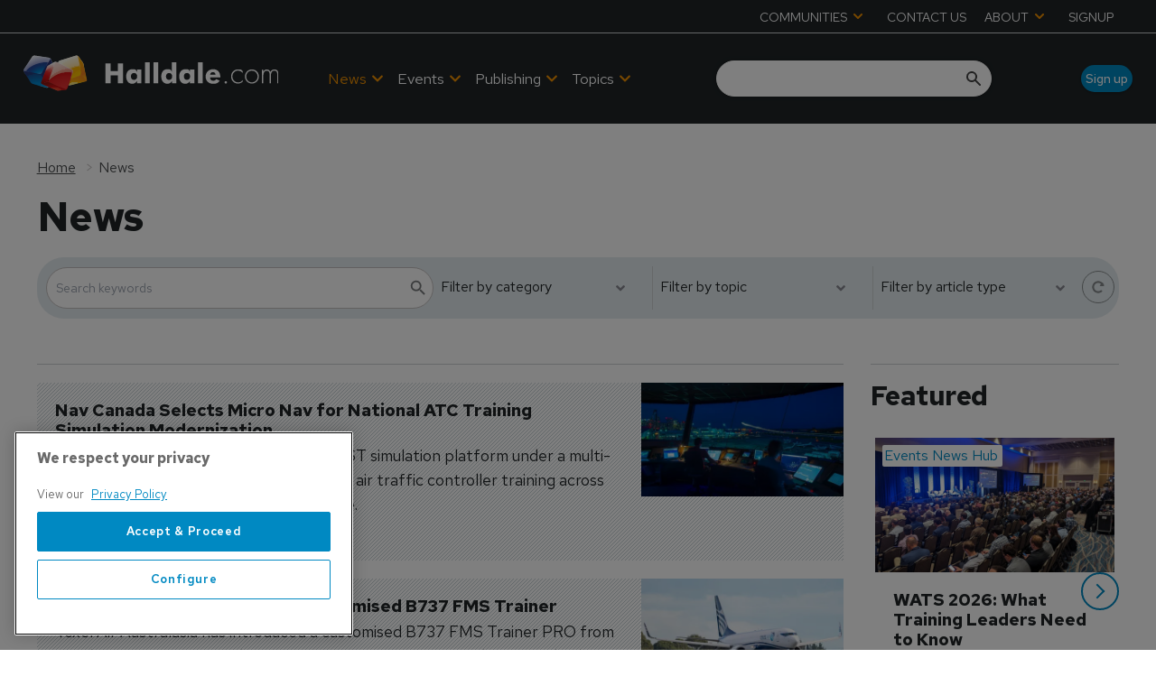

--- FILE ---
content_type: text/html; charset=utf-8
request_url: https://www.google.com/recaptcha/api2/aframe
body_size: 266
content:
<!DOCTYPE HTML><html><head><meta http-equiv="content-type" content="text/html; charset=UTF-8"></head><body><script nonce="o3I4l9lkHB0DTNsleuwj7A">/** Anti-fraud and anti-abuse applications only. See google.com/recaptcha */ try{var clients={'sodar':'https://pagead2.googlesyndication.com/pagead/sodar?'};window.addEventListener("message",function(a){try{if(a.source===window.parent){var b=JSON.parse(a.data);var c=clients[b['id']];if(c){var d=document.createElement('img');d.src=c+b['params']+'&rc='+(localStorage.getItem("rc::a")?sessionStorage.getItem("rc::b"):"");window.document.body.appendChild(d);sessionStorage.setItem("rc::e",parseInt(sessionStorage.getItem("rc::e")||0)+1);localStorage.setItem("rc::h",'1769219991351');}}}catch(b){}});window.parent.postMessage("_grecaptcha_ready", "*");}catch(b){}</script></body></html>

--- FILE ---
content_type: application/javascript; charset=UTF-8
request_url: https://www.halldale.com/_next/static/TBe4EFjQBic0-ZxYN2E20/_buildManifest.js
body_size: 475
content:
self.__BUILD_MANIFEST=function(s){return{__rewrites:{afterFiles:[{has:void 0,source:"/:path*",destination:s}],beforeFiles:[],fallback:[]},"/Resolver":["static/chunks/2465ece5-1e39c1790e4e288f.js","static/chunks/9e636cd4-039261ed4bf9a085.js","static/chunks/1036-4d3e2afc350869f1.js","static/chunks/9697-1366aa6840d96f8c.js","static/chunks/7695-a764ec156236910a.js","static/chunks/5758-69d3708fd82f9866.js","static/chunks/pages/Resolver-da337212b1107287.js"],"/_error":["static/chunks/pages/_error-c589d540eb8e921b.js"],sortedPages:[s,"/_app","/_error"]}}("/Resolver"),self.__BUILD_MANIFEST_CB&&self.__BUILD_MANIFEST_CB();

--- FILE ---
content_type: application/javascript; charset=UTF-8
request_url: https://www.halldale.com/_next/static/chunks/blazePbBanner.fab04c9c01d44b08.js
body_size: 6512
content:
(self.webpackChunk_N_E=self.webpackChunk_N_E||[]).push([[6339,5235],{31998:function(e){"use strict";var t="%[a-f0-9]{2}",r=RegExp("("+t+")|([^%]+?)","gi"),n=RegExp("("+t+")+","gi");e.exports=function(e){if("string"!=typeof e)throw TypeError("Expected `encodedURI` to be of type `string`, got `"+typeof e+"`");try{return e=e.replace(/\+/g," "),decodeURIComponent(e)}catch(t){return function(e){for(var t={"%FE%FF":"��","%FF%FE":"��"},o=n.exec(e);o;){try{t[o[0]]=decodeURIComponent(o[0])}catch(e){var i=function(e){try{return decodeURIComponent(e)}catch(o){for(var t=e.match(r)||[],n=1;n<t.length;n++)t=(e=(function e(t,r){try{return[decodeURIComponent(t.join(""))]}catch(e){}if(1===t.length)return t;r=r||1;var n=t.slice(0,r),o=t.slice(r);return Array.prototype.concat.call([],e(n),e(o))})(t,n).join("")).match(r)||[];return e}}(o[0]);i!==o[0]&&(t[o[0]]=i)}o=n.exec(e)}t["%C2"]="�";for(var a=Object.keys(t),s=0;s<a.length;s++){var c=a[s];e=e.replace(RegExp(c,"g"),t[c])}return e}(e)}}},87728:function(e){"use strict";e.exports=function(e,t){for(var r={},n=Object.keys(e),o=Array.isArray(t),i=0;i<n.length;i++){var a=n[i],s=e[a];(o?-1!==t.indexOf(a):t(a,s,e))&&(r[a]=s)}return r}},43800:function(e,t,r){var n="object"==typeof r.g&&r.g&&r.g.Object===Object&&r.g,o="object"==typeof self&&self&&self.Object===Object&&self,i=n||o||Function("return this")(),a=Object.prototype,s=a.hasOwnProperty,c=a.toString,l=i.Symbol,u=a.propertyIsEnumerable,p=l?l.isConcatSpreadable:void 0;function f(e){var t,r,n,o,i,a;return d(e)||!!e&&"object"==typeof e&&null!=(t=e)&&"number"==typeof(r=t.length)&&r>-1&&r%1==0&&r<=9007199254740991&&!("[object Function]"==(i=typeof(o=n=t),a=o&&("object"==i||"function"==i)?c.call(n):"")||"[object GeneratorFunction]"==a)&&s.call(e,"callee")&&(!u.call(e,"callee")||"[object Arguments]"==c.call(e))||!!(p&&e&&e[p])}var d=Array.isArray;e.exports=function(e){return(e?e.length:0)?function e(t,r,n,o,i){var a=-1,s=t.length;for(n||(n=f),i||(i=[]);++a<s;){var c=t[a];r>0&&n(c)?r>1?e(c,r-1,n,o,i):function(e,t){for(var r=-1,n=t.length,o=e.length;++r<n;)e[o+r]=t[r];return e}(i,c):o||(i[i.length]=c)}return i}(e,1):[]}},16053:function(e,t,r){"use strict";var n=r(42139),o=r(76214);t.Z=()=>{let e={isLoggedIn:!1,id:null},t=(0,o.Z)();if(!t)return e;let{exp:r,data:i={}}=(0,n.Z)(t);if(!r||r<new Date().getTime()/1e3)return e;let{user:{id:a}={}}=i;return{isLoggedIn:!0,id:a}}},29306:function(e,t,r){"use strict";var n=r(27378),o=r(23615),i=r.n(o),a=r(92298);t.Z=e=>{let t=t=>{let{elementTitle:r,isHeroImg:o,parent:i}=t,s=r&&!o,{loading:c,data:[l]}=(0,a.Z)(i,[r]);return c?"":n.createElement(n.Fragment,null,s&&n.createElement("h2",{className:"heading heading--section"},l),n.createElement(e,t))};return t.WrappedComponent=e,t.displayName="WithTitle(".concat(e.displayName||e.name||"Component",")"),t.propTypes={parent:i().object,elementTitle:i().string,isHeroImg:i().bool},t.defaultProps={parent:{},elementTitle:"",isHeroImg:!1},t}},57950:function(e,t,r){"use strict";r.r(t),r.d(t,{default:function(){return W}});var n=r(25773),o=r(96535),i=r(27378),a=r(65234),s=r(16053),c=r(23615),l=r.n(c),u=r(43800),p=r.n(u),f=r(87507),d=r(86677),g=r(81505),y=r(68891),m=r(26078);function b(e,t){var r=Object.keys(e);if(Object.getOwnPropertySymbols){var n=Object.getOwnPropertySymbols(e);t&&(n=n.filter(function(t){return Object.getOwnPropertyDescriptor(e,t).enumerable})),r.push.apply(r,n)}return r}function h(e){for(var t=1;t<arguments.length;t++){var r=null!=arguments[t]?arguments[t]:{};t%2?b(Object(r),!0).forEach(function(t){(0,g.Z)(e,t,r[t])}):Object.getOwnPropertyDescriptors?Object.defineProperties(e,Object.getOwnPropertyDescriptors(r)):b(Object(r)).forEach(function(t){Object.defineProperty(e,t,Object.getOwnPropertyDescriptor(r,t))})}return e}let O=function(){let e=arguments.length>0&&void 0!==arguments[0]?arguments[0]:"";return"string"!=typeof e?[]:e.replace(/\s+/,"").toLowerCase().split(",").map(e=>e.split("x").map(Number))},j=(e,t)=>{let r="posn=".concat(t);return e?"".concat(e,",").concat(r):r},v=e=>e.includes("[")&&e.includes("]")?e.replace(/\;|\[|\]/gm,e=>";"===e?",":"").split(","):e,w=(e,t)=>{let r={},n=t?j(e,t):e;if(n&&"string"==typeof n){let e={},t=n.split(",");Object.keys(t=h({},t)).forEach(r=>{let[n,o]=t[r].split("=");n&&o&&(e[n]=v(o))}),r=h(h({},r),e)}return r},E=(e,t,r,n)=>{if(!Number.isInteger(t))return"";let{url:o}=(0,y.parseUrl)(e),i=o.split("/").filter(Boolean).map(e=>e.replace(/-/g,""));i=(i=i.slice(0,0!==t?i.length:i.length-1).join("/"))?"".concat(i,"/"):i;let a=n||m.EG;return"".concat(r||"halldale","/").concat(i).concat(a)},P=(e,t)=>e&&t&&t.length?t.map(e=>{let{width:t,height:r}=e;return[t,r]}):null,x=(e,t,r)=>{let n=P(e,t);return!n&&r&&(n=O(r)),n},k=function(e){let t=arguments.length>1&&void 0!==arguments[1]?arguments[1]:{},r=arguments.length>2&&void 0!==arguments[2]?arguments[2]:[];return e&&t[e]&&t[e][0]?N(t[e][0],r):{}},S=(e,t)=>{let r=[];if(e&&t&&t.length){let e=t.reduce((e,t)=>{let{width:r,height:n,viewports:o=[]}=t,i=r&&n?[r,n]:null;return o&&o.forEach(t=>{let{width:r,height:n}=t,o="".concat(r||0,"x").concat(n||0);e[o]=e[o]||[],i&&e[o].push(i)}),e},{});r=Object.keys(e).map(t=>{let[r,n]=t.split("x");return{viewport:[Number(r),Number(n)],sizes:e[t]}})}return r},I=e=>{if(!e||!e.length)return"";let t=[],r={};return e.forEach(e=>{let{propertiesToDisplay:n}=e,[o]=n;if(o&&"id"!==o){if(-1!==o.indexOf(".")){let[e,t]=o.split(".");r[e]?r[e].push(t):r[e]=[t]}else t.push(o)}}),Object.keys(r).forEach(e=>{let n=r[e];t.push(e),t.push("{"),n.forEach(e=>t.push(e)),t.push("}")}),t.join(" ")},N=(e,t)=>{if(!e||!t.length)return{};let r={};return t.forEach(t=>{let{propertiesToDisplay:n,label:o}=t,[i]=n;if(!i)return;let a=F(i.split("."),e);r[o||i]=a}),r},A=(e,t)=>e.map(e=>e[t]).filter(Boolean),F=(e,t)=>{let r=e.shift(),n=Array.isArray(t)?A(t,r):t[r];return n?e.length?F(e,n):n:null};var R=r(34448),C=r(29306),D=r(8958),T=r(23914);let Z=e=>{let{shouldShowBanner:t,sizeMapping:r,sizeId:n,parsedAdunit:o,parsedSizes:a,modifiers:s,targetingArguments:c}=e,[{loadingStatus:l=m.ix,minHeight:u},p]=(0,i.useState)({}),f="banner-".concat(n),d=l===m.ix&&r.map(e=>{let{sizes:t,viewport:[r]}=e,n=Math.min(...t.map(e=>{let[,t]=e;return t}));return"@media(min-width:".concat(r,"px){.").concat(f,"{min-height:").concat(n,"px;}")}).sort(),g="ad-slot ad-slot-".concat(l," ").concat(f),y="".concat(s," banner-").concat(l);return i.createElement(T.default,{className:"banner",modifiers:y},d&&i.createElement("style",null,d.join("\n")),i.createElement("div",{className:g,style:{minHeight:u},"data-testid":"ad-slot"},t&&i.createElement(D.Un,{adUnit:o,sizes:a,targetingArguments:c,sizeMapping:r,onSlotRender:e=>{let{event:{isEmpty:t,size:r}}=e,n=r&&r.length?r[1]:void 0;p({loadingStatus:t?m.o_:m.BB,minHeight:n})}})))};Z.propTypes={shouldShowBanner:l().bool.isRequired,sizeMapping:l().array.isRequired,sizeId:l().string.isRequired,parsedAdunit:l().string.isRequired,parsedSizes:l().array,modifiers:l().string,targetingArguments:l().object.isRequired},Z.defaultProps={parsedSizes:null,modifiers:""};let z=["baseAdunit","adunit","sizeId","sizes","propsToDisplay","entity","targetings","parent","asPath","action","actionKey","renderCounter","userPropsData","modifiers"];function q(e,t){var r=Object.keys(e);if(Object.getOwnPropertySymbols){var n=Object.getOwnPropertySymbols(e);t&&(n=n.filter(function(t){return Object.getOwnPropertyDescriptor(e,t).enumerable})),r.push.apply(r,n)}return r}function U(e){for(var t=1;t<arguments.length;t++){var r=null!=arguments[t]?arguments[t]:{};t%2?q(Object(r),!0).forEach(function(t){(0,g.Z)(e,t,r[t])}):Object.getOwnPropertyDescriptors?Object.defineProperties(e,Object.getOwnPropertyDescriptors(r)):q(Object(r)).forEach(function(t){Object.defineProperty(e,t,Object.getOwnPropertyDescriptor(r,t))})}return e}let M=e=>{let{baseAdunit:t,adunit:r,sizeId:n,sizes:a,propsToDisplay:s,entity:c,targetings:l,parent:u,asPath:p,action:d,actionKey:g,renderCounter:y,userPropsData:b,modifiers:h}=e,{id:O}=(0,o.Z)(e,z),{itemId:j}=u,{data:v={}}=(0,f.aM)(d,{variables:{where:{id:O||j}},skip:O&&O!==j}),{data:P={}}=(0,f.aM)((0,R.wI)(m.tw,m.Pt),{variables:{id:n},skip:!n}),{data:I={}}=(0,f.aM)((0,R.sA)(m.yQ),{variables:{where:{parentId:O||j,childEntity:{_ilike:"".concat(m.lc,"_%")}}}}),N=k(g,v,s),{entityData:A}=P,{sizes:F}=A||{},C=S(n,F),D=x(n,F,a),{countContentHierarchies:T}=I,q=E(p,T,t,r),M=s.length&&N&&Object.keys(N).length||!s.length,B=q&&D&&!!D.length&&M,$=w(l,y),_=U(U(U({},N),$),b);return i.createElement(Z,{shouldShowBanner:!!B,sizeMapping:C,sizeId:n,parsedAdunit:q,parsedSizes:D,modifiers:h,targetingArguments:_})};M.propTypes={parent:l().object.isRequired,asPath:l().string.isRequired,action:l().object.isRequired,actionKey:l().string.isRequired,adunit:l().string,baseAdunit:l().string,sizeId:l().string,propsToDisplay:l().array,entity:l().string,targetings:l().string,sizes:l().string,renderCounter:l().number,modifiers:l().string,userPropsData:l().object},M.defaultProps={adunit:"",baseAdunit:"",sizeId:"",propsToDisplay:[],entity:"",targetings:"",sizes:"",renderCounter:null,modifiers:"",userPropsData:{}};var B=(0,C.Z)(M),$=r(62387),_=r(94420),L=r(82928),H=function(e){let t=arguments.length>1&&void 0!==arguments[1]?arguments[1]:L.M0,r=arguments.length>2&&void 0!==arguments[2]&&arguments[2],{getEntitySchema:n}=t,{actions:{getAllPublished:o,getAll:i}}=n,a=r?i:o||i,s=(0,R.s7)(a,e);return{actionKey:a,action:s}};let K=["type"],G=e=>{let{type:t}=e,r=(0,o.Z)(e,K),c=(0,d.useRouter)(),{isPreview:l}=(0,i.useContext)(a.Tr),{id:u}=(0,s.Z)(),{asPath:g}=c,{parent:y,entity:m,sizeId:b,propsToDisplay:h=[],userPropsToDisplay:O=[]}=r,j=I(O),{itemEntity:v}=y,{data:w,error:E,loading:P}=(0,f.aM)(R.fv,{variables:{id:m||v}}),{data:{getUser:x}={},loading:k}=(0,f.aM)((0,R.PR)(j),{variables:{id:u},skip:!O.length||!u});if(P||k)return"";if(E)return E.message;if(!w||!b)return null;let S=(0,_.Z)("banner",r),A=(0,$.Z)(w,h.length?p()(h.map(e=>{let{propertiesToDisplay:t}=e;return t})):[]),F=N(x,O),{actionKey:C,action:D}=H(A,w,l),T="".concat(b).concat(g);return i.createElement(B,(0,n.Z)({key:T},r,{action:D,actionKey:C,asPath:g,userPropsData:F,modifiers:S}))};G.propTypes={type:l().string},G.defaultProps={type:"banner"};var W=G},23914:function(e,t,r){"use strict";r.r(t);var n=r(25773),o=r(96535),i=r(27378),a=r(23615),s=r.n(a);let c=["children","className","modifiers","style","tagType"],l=i.forwardRef((e,t)=>{let{children:r,className:a,modifiers:s,style:l,tagType:u}=e,p=(0,o.Z)(e,c);return r&&i.createElement(u&&"Default"!==u?u:"div",(0,n.Z)({ref:t,className:"".concat(a," ").concat(s),style:l},p),r)});l.propTypes={children:s().oneOfType([s().arrayOf(s().node),s().node]).isRequired,className:s().string,modifiers:s().string,style:s().object,tagType:s().string},l.defaultProps={className:"",modifiers:"",style:{},tagType:""},t.default=l},82928:function(e,t,r){"use strict";r.d(t,{M0:function(){return n},oR:function(){return o}});let n={getEntitySchema:{actions:{},interfaces:[]}},o={itemsPerRow:{}}},94420:function(e,t,r){"use strict";r.d(t,{Z:function(){return N}});var n=r(81505),o=r(26078);let i={button:{type:"",style:o.q0,size:"",alignment:"".concat(o.q0,"--").concat(o.dv," ").concat(o.xy)},column:{width:"".concat(o.aC,"--").concat(o.uB)},row:{width:o.T3,desk:o.Ew,tablet:o.EV,mobile:o.Jq}};function a(e,t){var r=Object.keys(e);if(Object.getOwnPropertySymbols){var n=Object.getOwnPropertySymbols(e);t&&(n=n.filter(function(t){return Object.getOwnPropertyDescriptor(e,t).enumerable})),r.push.apply(r,n)}return r}function s(e){for(var t=1;t<arguments.length;t++){var r=null!=arguments[t]?arguments[t]:{};t%2?a(Object(r),!0).forEach(function(t){(0,n.Z)(e,t,r[t])}):Object.getOwnPropertyDescriptors?Object.defineProperties(e,Object.getOwnPropertyDescriptors(r)):a(Object(r)).forEach(function(t){Object.defineProperty(e,t,Object.getOwnPropertyDescriptor(r,t))})}return e}let{BUTTON_TYPE:c,DEFAULT:l,DESKTOP:u,GTM_CLASS_NAME:p,HIDE:f,ICON:d,MOBILE:g,MODIFIER:y,SIZE:m,STICKY:b,STYLE:h,TABLET:O,WIDTH:j,ALIGNMENT:v,PARALLAX:w}=o.CLASS_MODIFIERS,E=[p,y,w],P=[u,O,g],x=[m,c,d,h,v,...E],k=[c,...E],S={props:E,prefix:null},I={row:{props:[j,b,...P,...E]},column:{props:[j,b,...P,...E]},button:{props:x,prefix:o.q0},icon:{props:k,prefix:o.Dl},textBlock:s({},S),banner:s({},S),image:s({},S),hero:s({},S),video:s({},S),list:s({},S),code:s(s({},S),{},{prefix:o.cO})};function N(e,t){let{props:r,prefix:n}=I[e]||{},a=i[e]||{};if(!r)return"";let s=r.map(r=>{let n=t[r],i="boolean"==typeof n?r:n,s=P.includes(r);return r===d?n?o.D2:"":r===y&&n?"".concat(n):n===l||i===e?"":s?n?"":"".concat(f,"-").concat(r):null==n?a[r]||"":r===j||r===o.Zj?"".concat(e,"--").concat(n):r===p?"".concat(n):r===b||r===w?n?"".concat(e,"--").concat(i):"":i?"".concat(e,"--").concat(i):""}).filter(Boolean);return n&&s.unshift(n),s.join(" ")}},86677:function(e,t,r){e.exports=r(51648)},68891:function(e,t,r){"use strict";let n=r(29742),o=r(31998),i=r(89400),a=r(87728),s=e=>null==e;function c(e){if("string"!=typeof e||1!==e.length)throw TypeError("arrayFormatSeparator must be single character string")}function l(e,t){return t.encode?t.strict?n(e):encodeURIComponent(e):e}function u(e,t){return t.decode?o(e):e}function p(e){let t=e.indexOf("#");return -1!==t&&(e=e.slice(0,t)),e}function f(e){let t=(e=p(e)).indexOf("?");return -1===t?"":e.slice(t+1)}function d(e,t){return t.parseNumbers&&!Number.isNaN(Number(e))&&"string"==typeof e&&""!==e.trim()?e=Number(e):t.parseBooleans&&null!==e&&("true"===e.toLowerCase()||"false"===e.toLowerCase())&&(e="true"===e.toLowerCase()),e}function g(e,t){c((t=Object.assign({decode:!0,sort:!0,arrayFormat:"none",arrayFormatSeparator:",",parseNumbers:!1,parseBooleans:!1},t)).arrayFormatSeparator);let r=function(e){let t;switch(e.arrayFormat){case"index":return(e,r,n)=>{if(t=/\[(\d*)\]$/.exec(e),e=e.replace(/\[\d*\]$/,""),!t){n[e]=r;return}void 0===n[e]&&(n[e]={}),n[e][t[1]]=r};case"bracket":return(e,r,n)=>{if(t=/(\[\])$/.exec(e),e=e.replace(/\[\]$/,""),!t){n[e]=r;return}if(void 0===n[e]){n[e]=[r];return}n[e]=[].concat(n[e],r)};case"comma":case"separator":return(t,r,n)=>{let o="string"==typeof r&&r.includes(e.arrayFormatSeparator),i="string"==typeof r&&!o&&u(r,e).includes(e.arrayFormatSeparator);r=i?u(r,e):r;let a=o||i?r.split(e.arrayFormatSeparator).map(t=>u(t,e)):null===r?r:u(r,e);n[t]=a};default:return(e,t,r)=>{if(void 0===r[e]){r[e]=t;return}r[e]=[].concat(r[e],t)}}}(t),n=Object.create(null);if("string"!=typeof e||!(e=e.trim().replace(/^[?#&]/,"")))return n;for(let o of e.split("&")){if(""===o)continue;let[e,a]=i(t.decode?o.replace(/\+/g," "):o,"=");a=void 0===a?null:["comma","separator"].includes(t.arrayFormat)?a:u(a,t),r(u(e,t),a,n)}for(let e of Object.keys(n)){let r=n[e];if("object"==typeof r&&null!==r)for(let e of Object.keys(r))r[e]=d(r[e],t);else n[e]=d(r,t)}return!1===t.sort?n:(!0===t.sort?Object.keys(n).sort():Object.keys(n).sort(t.sort)).reduce((e,t)=>{let r=n[t];return r&&"object"==typeof r&&!Array.isArray(r)?e[t]=function e(t){return Array.isArray(t)?t.sort():"object"==typeof t?e(Object.keys(t)).sort((e,t)=>Number(e)-Number(t)).map(e=>t[e]):t}(r):e[t]=r,e},Object.create(null))}t.extract=f,t.parse=g,t.stringify=(e,t)=>{if(!e)return"";c((t=Object.assign({encode:!0,strict:!0,arrayFormat:"none",arrayFormatSeparator:","},t)).arrayFormatSeparator);let r=r=>t.skipNull&&s(e[r])||t.skipEmptyString&&""===e[r],n=function(e){switch(e.arrayFormat){case"index":return t=>(r,n)=>{let o=r.length;return void 0===n||e.skipNull&&null===n||e.skipEmptyString&&""===n?r:null===n?[...r,[l(t,e),"[",o,"]"].join("")]:[...r,[l(t,e),"[",l(o,e),"]=",l(n,e)].join("")]};case"bracket":return t=>(r,n)=>void 0===n||e.skipNull&&null===n||e.skipEmptyString&&""===n?r:null===n?[...r,[l(t,e),"[]"].join("")]:[...r,[l(t,e),"[]=",l(n,e)].join("")];case"comma":case"separator":return t=>(r,n)=>null==n||0===n.length?r:0===r.length?[[l(t,e),"=",l(n,e)].join("")]:[[r,l(n,e)].join(e.arrayFormatSeparator)];default:return t=>(r,n)=>void 0===n||e.skipNull&&null===n||e.skipEmptyString&&""===n?r:null===n?[...r,l(t,e)]:[...r,[l(t,e),"=",l(n,e)].join("")]}}(t),o={};for(let t of Object.keys(e))r(t)||(o[t]=e[t]);let i=Object.keys(o);return!1!==t.sort&&i.sort(t.sort),i.map(r=>{let o=e[r];return void 0===o?"":null===o?l(r,t):Array.isArray(o)?o.reduce(n(r),[]).join("&"):l(r,t)+"="+l(o,t)}).filter(e=>e.length>0).join("&")},t.parseUrl=(e,t)=>{t=Object.assign({decode:!0},t);let[r,n]=i(e,"#");return Object.assign({url:r.split("?")[0]||"",query:g(f(e),t)},t&&t.parseFragmentIdentifier&&n?{fragmentIdentifier:u(n,t)}:{})},t.stringifyUrl=(e,r)=>{r=Object.assign({encode:!0,strict:!0},r);let n=p(e.url).split("?")[0]||"",o=t.extract(e.url),i=Object.assign(t.parse(o,{sort:!1}),e.query),a=t.stringify(i,r);a&&(a=`?${a}`);let s=function(e){let t="",r=e.indexOf("#");return -1!==r&&(t=e.slice(r)),t}(e.url);return e.fragmentIdentifier&&(s=`#${l(e.fragmentIdentifier,r)}`),`${n}${a}${s}`},t.pick=(e,r,n)=>{n=Object.assign({parseFragmentIdentifier:!0},n);let{url:o,query:i,fragmentIdentifier:s}=t.parseUrl(e,n);return t.stringifyUrl({url:o,query:a(i,r),fragmentIdentifier:s},n)},t.exclude=(e,r,n)=>{let o=Array.isArray(r)?e=>!r.includes(e):(e,t)=>!r(e,t);return t.pick(e,o,n)}},89400:function(e){"use strict";e.exports=(e,t)=>{if(!("string"==typeof e&&"string"==typeof t))throw TypeError("Expected the arguments to be of type `string`");if(""===t)return[e];let r=e.indexOf(t);return -1===r?[e]:[e.slice(0,r),e.slice(r+t.length)]}},29742:function(e){"use strict";e.exports=e=>encodeURIComponent(e).replace(/[!'()*]/g,e=>`%${e.charCodeAt(0).toString(16).toUpperCase()}`)},96535:function(e,t,r){"use strict";function n(e,t){if(null==e)return{};var r,n,o=function(e,t){if(null==e)return{};var r={};for(var n in e)if(({}).hasOwnProperty.call(e,n)){if(-1!==t.indexOf(n))continue;r[n]=e[n]}return r}(e,t);if(Object.getOwnPropertySymbols){var i=Object.getOwnPropertySymbols(e);for(n=0;n<i.length;n++)r=i[n],-1===t.indexOf(r)&&({}).propertyIsEnumerable.call(e,r)&&(o[r]=e[r])}return o}r.d(t,{Z:function(){return n}})}}]);
//# sourceMappingURL=blazePbBanner.fab04c9c01d44b08.js.map